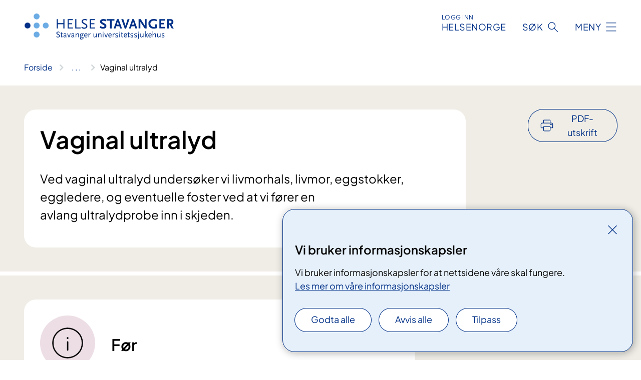

--- FILE ---
content_type: text/html; charset=utf-8
request_url: https://www.helse-stavanger.no/behandlinger/vaginal-ultralyd?language=1044
body_size: 13456
content:


<!DOCTYPE html>

<html lang="nb">

<head>
    <meta name="viewport" content="width=device-width, initial-scale=1" />
    <meta name="format-detection" content="telephone=no" />
    <link href="/static/css/mainstyles.D7Hp8eqn.css" rel="stylesheet"></link>
    <link href="/static/css/components.DD6By0E_.css" rel="stylesheet"></link>
    <link rel="stylesheet" href="/FNSP.styles.css?v=f81adc5c18d68f283c5b8f323da36fa19757957d31440b228f6c420bdaa7cc42" />


<title>Vaginal ultralyd - Helse Stavanger HF</title>
  <meta name="description" content="Ved vaginal ultralyd&#xA0;unders&#xF8;ker&#xA0;vi&#xA0;livmorhals, livmor, eggstokker, eggledere, og eventuelle foster&#xA0;ved at vi f&#xF8;rer&#xA0;en avlang&#xA0;ultralydprobe&#xA0;inn i skjeden." />


    <meta property="og:title" content="Vaginal ultralyd" />
    <meta property="twitter:title" content="Vaginal ultralyd" />
  <meta property="og:description" content="Ved vaginal ultralyd&#xA0;unders&#xF8;ker&#xA0;vi&#xA0;livmorhals, livmor, eggstokker, eggledere, og eventuelle foster&#xA0;ved at vi f&#xF8;rer&#xA0;en avlang&#xA0;ultralydprobe&#xA0;inn i skjeden." />
  <meta property="twitter:description" content="Ved vaginal ultralyd&#xA0;unders&#xF8;ker&#xA0;vi&#xA0;livmorhals, livmor, eggstokker, eggledere, og eventuelle foster&#xA0;ved at vi f&#xF8;rer&#xA0;en avlang&#xA0;ultralydprobe&#xA0;inn i skjeden." />
  <meta name="twitter:card" content="summary_large_image" />
  <meta property="og:image" content="https://www.helse-stavanger.no/4afaf1/contentassets/a0723fa3f7af404390f98316d5eba397/logosome.jpg?width=1200&height=628&quality=80" />
  <meta property="twitter:image" content="https://www.helse-stavanger.no/4afaf1/contentassets/a0723fa3f7af404390f98316d5eba397/logosome.jpg?width=1200&height=628&quality=80" />
  <meta property="og:image:secure_url" content="https://www.helse-stavanger.no/4afaf1/contentassets/a0723fa3f7af404390f98316d5eba397/logosome.jpg?width=1200&height=628&quality=80" />
  <meta property="og:image:alt" content="Logo, firmanavn" />
  <meta property="twitter:image:alt" content="Logo, firmanavn" />
                <link rel="icon" href="/494e26/globalassets/system/favicon-vest.svg">


<div id="matomo-tracking-props" data-baseUrl="https://app-fnsp-matomo-analytics-prod.azurewebsites.net/" data-siteId="17"></div>
    <script>
        FNSP = {};
        FNSP.API = "https://www.helse-stavanger.no";
        FNSP.IsPrint = false;
        FNSP.CurrentSite = {Name: "Helse Stavanger", Id: "a625673e-80f3-4e9e-b3e8-f2d463b75fc0", StartPage: "585290" }
        FNSP.SingleKey = "FOssxJD0F5jW1TW3VRuqxRkuLlAulQIpUCXRESLCOaCvrZEt";
        FNSP.FindEnabled = true;
        FNSP.StoredQuery = false;
    </script>
    <script>
!function(T,l,y){var S=T.location,k="script",D="instrumentationKey",C="ingestionendpoint",I="disableExceptionTracking",E="ai.device.",b="toLowerCase",w="crossOrigin",N="POST",e="appInsightsSDK",t=y.name||"appInsights";(y.name||T[e])&&(T[e]=t);var n=T[t]||function(d){var g=!1,f=!1,m={initialize:!0,queue:[],sv:"5",version:2,config:d};function v(e,t){var n={},a="Browser";return n[E+"id"]=a[b](),n[E+"type"]=a,n["ai.operation.name"]=S&&S.pathname||"_unknown_",n["ai.internal.sdkVersion"]="javascript:snippet_"+(m.sv||m.version),{time:function(){var e=new Date;function t(e){var t=""+e;return 1===t.length&&(t="0"+t),t}return e.getUTCFullYear()+"-"+t(1+e.getUTCMonth())+"-"+t(e.getUTCDate())+"T"+t(e.getUTCHours())+":"+t(e.getUTCMinutes())+":"+t(e.getUTCSeconds())+"."+((e.getUTCMilliseconds()/1e3).toFixed(3)+"").slice(2,5)+"Z"}(),iKey:e,name:"Microsoft.ApplicationInsights."+e.replace(/-/g,"")+"."+t,sampleRate:100,tags:n,data:{baseData:{ver:2}}}}var h=d.url||y.src;if(h){function a(e){var t,n,a,i,r,o,s,c,u,p,l;g=!0,m.queue=[],f||(f=!0,t=h,s=function(){var e={},t=d.connectionString;if(t)for(var n=t.split(";"),a=0;a<n.length;a++){var i=n[a].split("=");2===i.length&&(e[i[0][b]()]=i[1])}if(!e[C]){var r=e.endpointsuffix,o=r?e.location:null;e[C]="https://"+(o?o+".":"")+"dc."+(r||"services.visualstudio.com")}return e}(),c=s[D]||d[D]||"",u=s[C],p=u?u+"/v2/track":d.endpointUrl,(l=[]).push((n="SDK LOAD Failure: Failed to load Application Insights SDK script (See stack for details)",a=t,i=p,(o=(r=v(c,"Exception")).data).baseType="ExceptionData",o.baseData.exceptions=[{typeName:"SDKLoadFailed",message:n.replace(/\./g,"-"),hasFullStack:!1,stack:n+"\nSnippet failed to load ["+a+"] -- Telemetry is disabled\nHelp Link: https://go.microsoft.com/fwlink/?linkid=2128109\nHost: "+(S&&S.pathname||"_unknown_")+"\nEndpoint: "+i,parsedStack:[]}],r)),l.push(function(e,t,n,a){var i=v(c,"Message"),r=i.data;r.baseType="MessageData";var o=r.baseData;return o.message='AI (Internal): 99 message:"'+("SDK LOAD Failure: Failed to load Application Insights SDK script (See stack for details) ("+n+")").replace(/\"/g,"")+'"',o.properties={endpoint:a},i}(0,0,t,p)),function(e,t){if(JSON){var n=T.fetch;if(n&&!y.useXhr)n(t,{method:N,body:JSON.stringify(e),mode:"cors"});else if(XMLHttpRequest){var a=new XMLHttpRequest;a.open(N,t),a.setRequestHeader("Content-type","application/json"),a.send(JSON.stringify(e))}}}(l,p))}function i(e,t){f||setTimeout(function(){!t&&m.core||a()},500)}var e=function(){var n=l.createElement(k);n.src=h;var e=y[w];return!e&&""!==e||"undefined"==n[w]||(n[w]=e),n.onload=i,n.onerror=a,n.onreadystatechange=function(e,t){"loaded"!==n.readyState&&"complete"!==n.readyState||i(0,t)},n}();y.ld<0?l.getElementsByTagName("head")[0].appendChild(e):setTimeout(function(){l.getElementsByTagName(k)[0].parentNode.appendChild(e)},y.ld||0)}try{m.cookie=l.cookie}catch(p){}function t(e){for(;e.length;)!function(t){m[t]=function(){var e=arguments;g||m.queue.push(function(){m[t].apply(m,e)})}}(e.pop())}var n="track",r="TrackPage",o="TrackEvent";t([n+"Event",n+"PageView",n+"Exception",n+"Trace",n+"DependencyData",n+"Metric",n+"PageViewPerformance","start"+r,"stop"+r,"start"+o,"stop"+o,"addTelemetryInitializer","setAuthenticatedUserContext","clearAuthenticatedUserContext","flush"]),m.SeverityLevel={Verbose:0,Information:1,Warning:2,Error:3,Critical:4};var s=(d.extensionConfig||{}).ApplicationInsightsAnalytics||{};if(!0!==d[I]&&!0!==s[I]){var c="onerror";t(["_"+c]);var u=T[c];T[c]=function(e,t,n,a,i){var r=u&&u(e,t,n,a,i);return!0!==r&&m["_"+c]({message:e,url:t,lineNumber:n,columnNumber:a,error:i}),r},d.autoExceptionInstrumented=!0}return m}(y.cfg);function a(){y.onInit&&y.onInit(n)}(T[t]=n).queue&&0===n.queue.length?(n.queue.push(a),n.trackPageView({})):a()}(window,document,{src: "https://js.monitor.azure.com/scripts/b/ai.2.gbl.min.js", crossOrigin: "anonymous", cfg: {instrumentationKey: 'fe8cae6d-aa1c-4609-89b8-088240892f8a', disableCookiesUsage: true }});
</script>

    <script src="/fnspLocalization/deep-merge.js"></script><script src="/fnspLocalization/SharedResources?lang=nb"></script>
    <script src="/fnspLocalization/DocumentListResources?lang=nb"></script>
    <script src="/fnspLocalization/EventResources?lang=nb"></script>
    <script src="/fnspLocalization/DateResources?lang=nb"></script>
    <script src="/fnspLocalization/ClinicalTrialResources?lang=nb"></script>
</head>

<body class="ui-public">
    
    
<div reactComponentId='CookieConsentComponent-ba989f93-b862-40c0-9f3c-2309a0d96980' data-json='{"model":{"title":"Vi bruker informasjonskapsler","description":"Vi bruker informasjonskapsler for at nettsidene v\u00E5re skal fungere.","analyticsTitle":"Trafikkanalyse og statistikk","analyticsDescription":"Ved \u00E5 godta disse informasjonskapslene, samtykker du til anonym registrering av statistikk som brukes til \u00E5 forbedre nettstedets innhold og brukeropplevelse.","thirdPartyTitle":"Informasjons\u0026shy;kapsler fra tredjeparter","thirdPartyDescription":"Noen av nettsidene v\u00E5re kan vise innebygget innhold fra andre nettsteder, som for eksempel videoer. Disse eksterne innholdsleverand\u00F8rene bruker egne informasjonskapsler for \u00E5 kunne vise innholdet.","thirdPartyCookieNotAvailable":null,"requiredTitle":"N\u00F8dvendige informasjons\u0026shy;kapsler","requiredDescription":"Disse informasjonskapslene h\u00E5ndterer rent tekniske funksjoner p\u00E5 nettstedet og er n\u00F8dvendige for at nettsidene v\u00E5re skal fungere.","surveyTitle":"Sp\u00F8rre\u0026shy;unders\u00F8kelser","surveyDescription":"Ved \u00E5 godta disse informasjonskapslene, samtykker du til anonym lagring av hva du svarer p\u00E5 sp\u00F8rsm\u00E5let om deltakelse.","acceptAllText":"Godta alle","acceptSelectedText":"Godta valgte","acceptNecessaryText":"Godta kun n\u00F8dvendige","rejectAllText":"Avvis alle","readMoreAbout":"Les mer om","manageCookiesText":"Administrere informasjonskapsler","withdrawCookiesDescription":"Du kan endre samtykket n\u00E5r som helst ved \u00E5 velge \u0022Administrere informasjonskapsler\u0022 nederst p\u00E5 siden. ","customizeText":"Tilpass","saveText":"Lagre","closeText":"Lukk","cancelText":"Avbryt","cookiePageLink":{"href":"/om-nettstedet/informasjonskapsler/","text":"Les mer om v\u00E5re informasjonskapsler","target":"_blank","isExternal":false,"sameSite":true},"consentDisabled":false,"activeButDisabled":false,"initialPopupDisabled":false,"cookieConsentVariables":{"consent_enabled":true,"consent_active_but_disabled":false,"popup_disabled":false,"force_map_manage_cookies_button":true,"refresh_with_querystring":false,"use_local_cookie_if_not_equal":false}}}'></div>
<script type="module" src="/static/js/CookieConsentComponent.D31auazJ.js"></script>
    
    <a href="#main" class="skiplink">
        Hopp til innhold
    </a>
    



<header>
    <div reactComponentId='HeaderComponent-ff776941-6a91-4ec2-9613-50782e6f3c1c' data-json='{"headerDTO":{"menu":{"menuButtonText":"Meny","menuItems":[{"title":"Pasienter og p\u00E5r\u00F8rende","links":[{"href":"/behandlinger","text":"Unders\u00F8kelser og behandlinger","target":null,"isExternal":false,"sameSite":true},{"href":"/om-oss/praktisk-informasjon","text":"Praktisk informasjon","target":null,"isExternal":false,"sameSite":true},{"href":"/behandlinger/kurs-og-opplering-for-pasient-og-parorende","text":"Kurs og oppl\u00E6ring","target":null,"isExternal":false,"sameSite":true},{"href":"/behandlinger/rettigheter","text":"Rettigheter","target":null,"isExternal":false,"sameSite":true},{"href":"/pasienter-og-parorende/","text":"Alt for pasienter og p\u00E5r\u00F8rende","target":null,"isExternal":false,"sameSite":true}],"showCookieButtonAt":-1},{"title":"Forskning, fag og utdanning","links":[{"href":"/fag-og-forskning/forskning-i-helse-stavanger","text":"Forskning","target":null,"isExternal":false,"sameSite":true},{"href":"/fag-og-forskning/laboratoriene","text":"Laboratorietjenester","target":null,"isExternal":false,"sameSite":true},{"href":"/fag-og-forskning/kompetansetjenester","text":"Kompetansetjenester","target":null,"isExternal":false,"sameSite":true},{"href":"/fag-og-forskning/samhandling","text":"Samhandling og samarbeid","target":null,"isExternal":false,"sameSite":true},{"href":"/fag-og-forskning/utdanning-og-kompetanseutvikling","text":"Utdanning og kompetanseutvikling","target":null,"isExternal":false,"sameSite":true},{"href":"/fag-og-forskning","text":"Alt om forskning, fag og utdanning","target":null,"isExternal":false,"sameSite":true}],"showCookieButtonAt":-1},{"title":"Jobb hos oss","links":[{"href":"https://candidate.webcruiter.com/nb-no/Home/companyadverts?\u0026link_source_ID=0\u0026companylock=5151#search","text":"Se ledige stillinger","target":null,"isExternal":true,"sameSite":true},{"href":"/avdelinger/avdeling-for-personal-og-organisasjonsutvikling/bemanningssenteret/","text":"Vil du jobbe som vikar?","target":null,"isExternal":false,"sameSite":true},{"href":"/om-oss/jobb-pa-sus/nyansatt-pa-sus/","text":"Nyansatt p\u00E5 SUS","target":null,"isExternal":false,"sameSite":true},{"href":"/om-oss/jobb-pa-sus/","text":"Alt om jobb p\u00E5 SUS","target":null,"isExternal":false,"sameSite":true}],"showCookieButtonAt":-1},{"title":"Om oss","links":[{"href":"/avdelinger/","text":"Avdelinger","target":null,"isExternal":false,"sameSite":true},{"href":"/om-oss/mediekontakt/","text":"Mediekontakt","target":null,"isExternal":false,"sameSite":true},{"href":"/om-oss/nyheter/","text":"Nyheter","target":null,"isExternal":false,"sameSite":true},{"href":"/om-oss/nye-sus/","text":"Nytt sykehus","target":null,"isExternal":false,"sameSite":true},{"href":"/arrangementer/","text":"Arrangementer","target":null,"isExternal":false,"sameSite":true},{"href":"/om-oss/","text":"Alt om oss","target":null,"isExternal":false,"sameSite":true}],"showCookieButtonAt":-1}],"headerItemsBottom":[{"href":"/om-oss/for-ansatte/","text":"For medarbeidere","target":null,"isExternal":false,"sameSite":true},{"href":"/en/english/","text":"English","target":null,"isExternal":false,"sameSite":true}],"mainMenuAria":"Hovedmeny"},"search":{"searchButtonText":"S\u00F8k","searchHeadingText":"S\u00F8k","searchPlaceholderText":"S\u00F8k i alt innhold","searchPage":"/sok/","useAutocomplete":true,"autocompleteLanguage":"no","subSiteStartpageGuid":null},"showHeaderSearch":true,"logo":{"startPageUrl":"/","logoUrl":"/495dd7/globalassets/system/logo-helse-stavanger.svg","alternativeText":"G\u00E5 til forsiden helse-stavanger.no"},"logoNegative":{"startPageUrl":"/","logoUrl":"/49602d/globalassets/system/logo-helse-stavanger-neg.svg","alternativeText":"G\u00E5 til forsiden helse-stavanger.no"},"login":{"title":"HELSENORGE","stikkTittel":"Logg inn","link":{"href":"https://tjenester.helsenorge.no/auth/signin","text":"Logg inn Helsenorge","target":null}},"skipLinkText":"Hopp til innhold","menuModalTitle":"Hovedmeny","searchModalTitle":"Hoveds\u00F8k","openMenuText":"\u00C5pne meny","closeMenuText":"Lukk","openSearchText":"\u00C5pne s\u00F8k","closeSearchText":"Lukk s\u00F8k","standardColumns":" col-12 col-md-10 col-lg-8 col-xl-7 offset-md-1 offset-lg-2","headerMenuAria":"Toppmeny","disableDefaultHeader":false}}'></div>
<script type="module" src="/static/js/HeaderComponent.GYjjgvWK.js"></script>

</header>    
    <main class="main" id="main">
        <div class="medical-page medical-page--condition">
            <div class="">
                <div class="container nav-container">
                        <div class="breadcrumbs-language-nav has-breadcrumb">


<div reactComponentId='BreadcrumbComponent-9cf66934-da0f-4a9c-a95c-9370068baad2' data-json='{"model":[{"text":"Forside","href":"/","showLink":true},{"text":"Behandlinger","href":"/behandlinger/","showLink":true},{"text":"Vaginal ultralyd","href":"/behandlinger/vaginal-ultralyd/","showLink":false}]}'></div>
<script type="module" src="/static/js/BreadcrumbComponent.D-xh09s5.js"></script>
                        </div>
                    
                </div>
            </div>
            
            

<div aria-labelledby="sidetittel">
        <div class="medical-page__content-container bg-beige">
            <div class="container">
                <div class="row">
                    <div class="col-12 col-lg-9">
                        <div class="medical-page__content">
                            
<h1 id="sidetittel">Vaginal ultralyd</h1>
                            <p class="ingress">Ved vaginal ultralyd&#xA0;unders&#xF8;ker&#xA0;vi&#xA0;livmorhals, livmor, eggstokker, eggledere, og eventuelle foster&#xA0;ved at vi f&#xF8;rer&#xA0;en avlang&#xA0;ultralydprobe&#xA0;inn i skjeden.</p>

                        </div>
                    </div>
                        <div class="d-none d-lg-block col-lg-2 offset-lg-1">
                            
<div reactComponentId='PrintComponent-2f5a0c5e-170f-4013-8931-8702ff758acb' data-json='{"filename":"vaginal-ultralyd","contentId":590576,"language":"nb","buttonAtTop":true,"showPropertiesSelection":false,"properties":[{"name":"CustomFrontpage","label":"Eget forsideark med tittel og ingress","show":true},{"name":"PreparationMedicalPage","label":"F\u00F8r / utredning","show":true},{"name":"HowPerformedMedicalPages-under","label":"Under / behandling","show":true},{"name":"FollowUpMedicalPage","label":"Etter / oppf\u00F8lging","show":true},{"name":"TreatmentLocation-gynekologisk-poliklinikk-valand","label":"Gynekologisk poliklinikk V\u00E5land","show":true}]}'></div>
<script type="module" src="/static/js/PrintComponent.kEgYpnwc.js"></script>

                        </div>
                </div>
            </div>
        </div>
    <div class="medical-page__content-container bg-beige">
        <div class="container">
            <div class="row medical-content-row">
                <div class="col-12 col-lg-7 col-xl-8">
                        <div class="medical-page__content medical-page__content--step">
                            
<section class="medical-content moveable">
    <div class="d-print-flex d-none d-md-flex flex-column">
        <div class="medical-content__header">
            <div class="medical-content__icon info" aria-hidden="true">
                <div class="material-icon material-icon--large info bg-purple"></div>
            </div>
            <h2 class="medical-content__title">F&#xF8;r</h2>
        </div>
        <div class="medical-content__text" data-content="desktop"></div>
    </div>
    <div class="d-print-none d-flex d-md-none">
        <div class="expandable medical-content__expandable" data-id="for" data-location-hash="true">
            <h2 class="medical-content__expander-heading">
                <button aria-expanded="false"
                        type="button"
                        class="medical-content__expander-button expandable__button btn-showmore btn-showmore--noarrow"
                        data-close="Lukk"
                        data-show="Vis mer"
                        data-bs-toggle="collapse">
            <div class="medical-content__icon info" aria-hidden="true">
                <div class="material-icon material-icon--large info bg-purple"></div>
            </div>
                        <div class="medical-content__expander-text">
                            <div class="medical-content__expander-title">
                                F&#xF8;r
                            </div>
                            <div class="inner-text">
                                Vis mer
                            </div>
                        </div>
                </button>
            </h2>
            <div class="expandable__content collapse" data-content="mobile">
        <div class="content">
                <div class="medical-content__description">


<p>Undersøkelsen krever ingen forberedelser og kan utføres selv om du har menstruasjon.</p></div>
        </div>
            </div>
        </div>
    </div>
</section>


                        </div>
                                <div class="medical-page__content medical-page__content--step">
                                    
<section class="medical-content moveable">
    <div class="d-print-flex d-none d-md-flex flex-column">
        <div class="medical-content__header">
            <div class="medical-content__icon handshake" aria-hidden="true">
                <div class="material-icon material-icon--large handshake bg-forest"></div>
            </div>
            <h2 class="medical-content__title">Under</h2>
        </div>
        <div class="medical-content__text" data-content="desktop"></div>
    </div>
    <div class="d-print-none d-flex d-md-none">
        <div class="expandable medical-content__expandable" data-id="under" data-location-hash="true">
            <h2 class="medical-content__expander-heading">
                <button aria-expanded="false"
                        type="button"
                        class="medical-content__expander-button expandable__button btn-showmore btn-showmore--noarrow"
                        data-close="Lukk"
                        data-show="Vis mer"
                        data-bs-toggle="collapse">
            <div class="medical-content__icon handshake" aria-hidden="true">
                <div class="material-icon material-icon--large handshake bg-forest"></div>
            </div>
                        <div class="medical-content__expander-text">
                            <div class="medical-content__expander-title">
                                Under
                            </div>
                            <div class="inner-text">
                                Vis mer
                            </div>
                        </div>
                </button>
            </h2>
            <div class="expandable__content collapse" data-content="mobile">
        <div class="content">
                <div class="medical-content__description">


<p>Du sitter i en vanlig gynekologisk stol. Ultralydproben blir kledd med kondom og føres inn i skjeden. Legen kan da undersøke livmor, livmorhals, livmorslimhinnen, eggstokkene, egglederne og eventuelle foster før svangerskapsuke 12.<br /><br /></p></div>
        </div>
            </div>
        </div>
    </div>
</section>


                                </div>

                            <div class="medical-page__content medical-page__content--step">
                                
<section class="medical-content moveable">
    <div class="d-print-flex d-none d-md-flex flex-column">
        <div class="medical-content__header">
            <div class="medical-content__icon checklist" aria-hidden="true">
                <div class="material-icon material-icon--large checklist bg-terracotta"></div>
            </div>
            <h2 class="medical-content__title">Etter</h2>
        </div>
        <div class="medical-content__text" data-content="desktop"></div>
    </div>
    <div class="d-print-none d-flex d-md-none">
        <div class="expandable medical-content__expandable" data-id="etter" data-location-hash="true">
            <h2 class="medical-content__expander-heading">
                <button aria-expanded="false"
                        type="button"
                        class="medical-content__expander-button expandable__button btn-showmore btn-showmore--noarrow"
                        data-close="Lukk"
                        data-show="Vis mer"
                        data-bs-toggle="collapse">
            <div class="medical-content__icon checklist" aria-hidden="true">
                <div class="material-icon material-icon--large checklist bg-terracotta"></div>
            </div>
                        <div class="medical-content__expander-text">
                            <div class="medical-content__expander-title">
                                Etter
                            </div>
                            <div class="inner-text">
                                Vis mer
                            </div>
                        </div>
                </button>
            </h2>
            <div class="expandable__content collapse" data-content="mobile">
        <div class="content">
                <div class="medical-content__description">


<p>Etter undersøkelsen blir du informert&#160;om resultatet, og vi diskuterer videre utredning eller behandling.</p></div>
        </div>
            </div>
        </div>
    </div>
</section>


                            </div>
                </div>

            </div>
        </div>
    </div>
                <div class="medical-page__content-container bg-cloud">
                    <div class="container">
                        <h2 class="medical-page__contact-title">Kontakt</h2>
                        


<div class="treatmentlocation treatmentlocation--single" data-id="gynekologisk-poliklinikk-valand">
        <h2 class="treatmentlocation__title">
        <div class="treatmentlocation__title-container">
            <div class="treatmentlocation__title-wrapper">
                    <span class="treatmentlocation__subtitle">&#xD8;stbygget</span>
                <span class="treatmentlocation__title-main">Gynekologisk poliklinikk V&#xE5;land</span>
            </div>

        </div>
        </h2>
    
        <div class="treatmentlocation__content">
                <a class="treatmentlocation__departmentlink anchorlink" href="/avdelinger/kvinne-og-barneklinikken/kvinneklinikken/gynekologisk-poliklinikk/">Kontakt Gynekologisk poliklinikk V&#xE5;land</a>
            <div class="treatmentlocation__contact">
            </div>

            <div class="treatmentlocation__find-it department-page__find-it-info--card-container">
                    <div class="department-page__find-it-info--card treatmentlocation__contact-card col-12 col-lg-6 col-xl-4">
                        <div class="department-page__find-it-info--get-there">
                                <h3>Oppm&#xF8;tested</h3>



<p>Østbygget, 4.etasje. Bruk hovedinngangen.</p>                        </div>
                    </div>
                        <div class="department-page__find-it-info--adress-itemmulti">
                            

<div class="address-block">
        <h3 class="address-block__label">Bes&#xF8;kstider</h3>
    <p></p>
    <p></p>
    <p></p>
    <p>
</p>

    <p class="address-block__description"></p>

            <div class="opening-hours-block__today">
                

<ul class="opening-hours">
        <li class="opening-hours--pair">
            <span class="opening-hours--day">I dag</span>
                <span class="opening-hours--time">08:00 - 15:00</span>
        </li>
</ul>

            </div>
        <div class="opening-hours-block__expander expandable" data-id="openinghours-dates-593158">
            <div class="opening-hours-block__expander-content expandable__content collapse" >
                

<ul class="opening-hours">
        <li class="opening-hours--pair">
            <span class="opening-hours--day">Mandag - Fredag</span>
                <span class="opening-hours--time">08:00 - 15:00</span>
        </li>
        <li class="opening-hours--pair">
            <span class="opening-hours--day">L&#xF8;rdag - S&#xF8;ndag</span>
                <span class="opening-hours--time">STENGT</span>
        </li>
</ul>

            </div>
            <button aria-expanded="false"
                    type="button"
                    class="expandable__button opening-hours-block__expander-button btn-showmore"
                    data-close="Vis f&#xE6;rre dager"
                    data-show="Vis flere dager"
                    data-bs-toggle="collapse">
                <span class="opening-hours-block__expander--show-more">Vis flere dager</span>
                <span class="opening-hours-block__expander--show-less">Vis f&#xE6;rre dager</span>
            </button>
        </div>
</div>

                        </div>
                        <div class="department-page__find-it-info--card treatmentlocation__contact-card col-12 col-lg-6 col-xl-4">
                            



<div class="location-page-partial">
    


<picture><source srcset="/4aa692/siteassets/steder/valand/ostbygget-1-of-1.jpg?format=webp&width=512&height=293&quality=80 512w" sizes="512px" type="image/webp"/><source srcset="/4aa692/siteassets/steder/valand/ostbygget-1-of-1.jpg?width=512&height=293&quality=80 512w" sizes="512px" /><img alt="Betongbygg. Foto." src="/4aa692/siteassets/steder/valand/ostbygget-1-of-1.jpg?format=webp&width=512&height=293&quality=80" loading="lazy" decoding="async" /></picture>
    <div class="location-page-partial__info">
        <div class="location-page-partial__content">
            <h3 class="location-page-partial__title">&#xD8;stbygget</h3>
        </div>
            <div class="location-page-partial__link-wrapper">
                <a class="location-page-partial__link" href="/steder/valand/ostbygget/">Finn frem</a>
            </div>
    </div>
</div>
                        </div>
            </div>
                <div class="treatmentlocation__transport" data-id-prefix="gynekologisk-poliklinikk-valand-">
                    <h3>Transport</h3>

<div class="expander" data-id="adresse">
        <h4 class="expander__title">
        <button aria-expanded="false"
                data-bs-toggle="collapse"
                class="expander__button">
            Adresse 
        </button>
        </h4>
    <div class="expander__content-wrapper collapse">
        <div class="expander__content">
            


<p>Armauer Hansens vei 20, 4011 Stavanger.</p>
<p>Du kan bruke inngang 6 og 8 for å komme rett inn i Østbygget. </p>
<p><a href="https://www.google.com/maps/place/%C3%98re,+nese+og+hals+poliklinikk/@58.9534658,5.7299755,17z/data=!4m15!1m8!3m7!1s0x463a35152e944c4d:0x29cae8e22bf6317f!2sArmauer+Hansens+vei+20,+4011+Stavanger!3b1!8m2!3d58.952088!4d5.7309411!16s%2Fg%2F11c4_0j6ht!3m5!1s0x463a3549ed8d828f:0x7d4783925837c49e!8m2!3d58.9535269!4d5.7328108!16s%2Fg%2F11tsd8k8zz?entry=ttu&amp;g_ep=EgoyMDI1MDgyNS4wIKXMDSoASAFQAw%3D%3D">Åpne i Google Maps</a></p>
            
        </div>
    </div>
</div>


<div class="expander" data-id="parkering-pa-sus-valand">
        <h4 class="expander__title">
        <button aria-expanded="false"
                data-bs-toggle="collapse"
                class="expander__button">
            Parkering p&#xE5; SUS V&#xE5;land
        </button>
        </h4>
    <div class="expander__content-wrapper collapse">
        <div class="expander__content">
            



        <div class="expander" data-id="parkeringshus">
            <h3 class="expander__title">
                <button 
                    aria-expanded="false"
                    data-bs-toggle="collapse"
                    class="expander__button">
                        Parkeringshus
                </button>
            </h3>
            <div class="expander__content-wrapper collapse">
                <div class="expander__content">
                    


<p>Parkeringshuset på Våland har 313 parkeringsplasser. Disse er forbeholdt besøkende til Stavanger universitetssjukehus (SUS) og til St. Svithun hotell.</p>
<p>Fra parkeringshuset kan du ta heisen rett opp i sykehusets hovedinngang. </p>
<p>For å komme til parkeringshuset, følger du skiltene fra Fylkeslege Ebbells gate. Parkeringshuset er godt belyst og videoovervåket.</p>
<p>Høyden for bil i parkeringshuset er 2.1 meter.</p>
<p>Bilens skilt blir automatisk lest av på kamera ved inn- og utkjøring. Du trenger ikke å trekke parkeringsbillett. </p>
<p>For parkering på uteområder, husk å beregne nok parkeringstid. Det kan være noe ventetid ved sykehuset.</p>
                </div>
            </div>
        </div>



        <div class="expander" data-id="betale-for-parkering">
            <h3 class="expander__title">
                <button 
                    aria-expanded="false"
                    data-bs-toggle="collapse"
                    class="expander__button">
                        Betale for parkering
                </button>
            </h3>
            <div class="expander__content-wrapper collapse">
                <div class="expander__content">
                    


<p>Du har fire alternativer for å betale for parkeringen:</p>
<ol>
<li>Last ned Aimo-appen eller EasyPark-appen* og registrer deg. Parkeringen din belastes automatisk ved utkjøringen.</li>
<li>Betal ved avreise. Tast inn bilens registreringsnummer på automat.</li>
<li>Betal innen 48 timer.</li>
<li>Faktura i posten. OBS! Du får et fakturagebyr i tillegg.</li>
</ol>
<p>Du trenger ikke legge parkeringsbillett i ruta.</p>
<p>EasyPark-koden er 4747 ved akuttmottaket og 9860 på øvrige automater.</p>
<p>Ønsker du kvittering, eller forlater du parkeringsanlegget før valgt antatt makstid, bruker du samme kort i automaten på nytt. Du vil da få en kvittering på betalt beløp.</p>
<p>*Ved bruk av Easypark til parkering og lading av el-bil kommer en serviceavgift på 15 % i tillegg (minimum kr 4,90,- pr parkeringstransaksjon). </p>
                </div>
            </div>
        </div>



        <div class="expander" data-id="mc-plasser">
            <h3 class="expander__title">
                <button 
                    aria-expanded="false"
                    data-bs-toggle="collapse"
                    class="expander__button">
                        MC-plasser
                </button>
            </h3>
            <div class="expander__content-wrapper collapse">
                <div class="expander__content">
                    


<p>Besøkende kan bruke parkeringshuset for medarbeidere på Våland til MC-parkering. Dette parkeringshuset har merkede plasser for MC. Det er også oppmerkede MC-plasser ved BUPA (<a href="/om-oss/kart/">inngang L på kartet</a>). </p>
<p>MC-parkering på plasser som er merket parkering for MC er vederlagsfritt. Ved parkering på ordinær parkeringsplass, er parkeringsavgiften som for bil. </p>
                </div>
            </div>
        </div>



        <div class="expander" data-id="korttidsparkering">
            <h3 class="expander__title">
                <button 
                    aria-expanded="false"
                    data-bs-toggle="collapse"
                    class="expander__button">
                        Korttidsparkering
                </button>
            </h3>
            <div class="expander__content-wrapper collapse">
                <div class="expander__content">
                    


<p>Det er mulighet for korttidsparkering ved hovedinngangen på Våland (maks 15 minutter). ​</p>
                </div>
            </div>
        </div>



        <div class="expander" data-id="hc-parkering">
            <h3 class="expander__title">
                <button 
                    aria-expanded="false"
                    data-bs-toggle="collapse"
                    class="expander__button">
                        HC-parkering
                </button>
            </h3>
            <div class="expander__content-wrapper collapse">
                <div class="expander__content">
                    


<p>Det finnes HC-plasser ved alle besøksinngangene på Våland. </p>
<p>Utenfor hovedinngangen (inngang 1) er det fire parkeringsplasser som er forbeholdt bevegelseshemmede. Disse har en tidsbegrensning på fire timer. </p>
<p>Det finnes også parkeringsplasser reservert for bevegelseshemmede i parkeringshuset for besøkende. Disse plassene er avgiftsbelagt som annen parkering på sykehusområdet.</p>
<p><a href="/49b9ab/siteassets/documents/kart-sus_feb-2020.pdf">Her er kart som viser alle parkeringsplassene reservert for bevegelseshemmede</a></p>
                </div>
            </div>
        </div>



        <div class="expander" data-id="ladestasjon-for-el-bil">
            <h3 class="expander__title">
                <button 
                    aria-expanded="false"
                    data-bs-toggle="collapse"
                    class="expander__button">
                        Ladestasjon for el-bil
                </button>
            </h3>
            <div class="expander__content-wrapper collapse">
                <div class="expander__content">
                    


<p>Besøkende til Våland med el-bil parkerer i parkeringshuset for besøkende, og betaler​ som ordinær parkering. I parkeringshuset er ​det ladestasjoner for el-bil. Det er fire ladekontakter, alle er plassert i U2. Det koster 10 kroner per time for lading.</p>
                </div>
            </div>
        </div>



        <div class="expander" data-id="langtidsparkering">
            <h3 class="expander__title">
                <button 
                    aria-expanded="false"
                    data-bs-toggle="collapse"
                    class="expander__button">
                        Langtidsparkering
                </button>
            </h3>
            <div class="expander__content-wrapper collapse">
                <div class="expander__content">
                    


<p>Hvis du skal oppholde deg på sykehuset i over tre dager, kan du som pasient eller pårørende kjøpe parkeringstillatelse til redusert pris.</p>
<p>Du må betale full parkeringsavgift de tre første døgnene. Deretter vil du kunne kjøpe en digital parkeringstillatelse til redusert pris.</p>
<p>Parkeringstillatelse (ukesparkering) i parkeringshuset koster 350 kroner per uke. NB! Gjelder kun i parkeringshuset (ikke utendørsparkering). </p>
<h4>Slik får du kjøpt parkeringstillatelsen</h4>
<p>Ta kontakt med avdelingen din for å få rekvisisjon for parkeringstillatelse. Avdelingen vurderer om du har behov for langtidsparkering.</p>
<p>Ta med rekvisisjonen til pasientinformasjonen i foajeen ved hovedinngangen. Der blir bilens registreringsnummer registrert i Aimo park sitt parkeringssystem. Du har da digital parkeringstillatelse. Denne vil avsluttes automatisk etter én uke.</p>
<p>Pasientinformasjonen er åpen mandag–fred​ag klokken 07.30–21.00, lørdager klokken 10.00–19.00 og søndager klokken 11.00–19.00.</p>
<p>Digital parkeringstillatelse må betales med bankkort.</p>
<p>Ved behov for parkering lengre enn én uke, ber du avdelingen fylle ut en ny rekvisisjon. ​</p>
                </div>
            </div>
        </div>



        <div class="expander" data-id="sporsmal-om-parkering">
            <h3 class="expander__title">
                <button 
                    aria-expanded="false"
                    data-bs-toggle="collapse"
                    class="expander__button">
                        Sp&#xF8;rsm&#xE5;l om parkering?
                </button>
            </h3>
            <div class="expander__content-wrapper collapse">
                <div class="expander__content">
                    


<p>Har du spørsmål eller ønsker å klager på parkeringen ved SUS, <a href="https://www.aimopark.no/kontakt-oss/">ta kontakt med Aimo Park</a>. Det er de som dirigerer parkeringen på SUS Våland. </p>
                </div>
            </div>
        </div>


<p> </p>
            
        </div>
    </div>
</div>


<div class="expander" data-id="buss-og-tog-til-sus-valand">
        <h4 class="expander__title">
        <button aria-expanded="false"
                data-bs-toggle="collapse"
                class="expander__button">
            Buss og tog til SUS V&#xE5;land
        </button>
        </h4>
    <div class="expander__content-wrapper collapse">
        <div class="expander__content">
            


<h4>Buss​</h4>
<p>Det er flere busstopp langs sykehusets område. De nærmeste er "SUS Våland" (nærmest hovedinngang), "Stavanger legevakt" og "Fredrik Nannestads vei".</p>
<p>Flybussen stopper også på "SUS Våland". </p>
<p><a href="https://www.kolumbus.no/">Finn mer informasjon om bussruter på kolumbus.no.</a></p>
<h4>Tog</h4>
<p>Nærmeste togstasjon er Paradis stasjon. Denne ligger ca. én kilometer fra hovedbygget. Se <a href="http://www.kolumbus.no/">Kolumbus.no</a> for rutetider.</p>
            
        </div>
    </div>
</div>

                </div>
        </div>
</div>

                    </div>
                </div>

            <div class="medical-page__content-container medical-page__content-container--page-list">
                <div reactComponentId='BaseRelevantMedicalPageComponent-a7391703-ac46-46a9-b9a5-8bb72ce31793' data-json='{"model":{"siteId":"a625673e-80f3-4e9e-b3e8-f2d463b75fc0","locales":null,"searchRoots":[{"relevanceLevel":0,"searchRoots":["a625673e-80f3-4e9e-b3e8-f2d463b75fc0"]},{"relevanceLevel":1,"searchRoots":["9da3c1e9-b9a3-4bee-a91c-1f9a9518a88e","3bdae674-37a6-4968-a986-4041826fda48","013f5854-4907-4326-9bd2-f273afe6c725","6366e095-382e-45b3-a678-aeee4c8c8f3c","f797ff3e-a103-4b47-bcc0-0beb24d706b9","ea73c5a3-166c-4c0d-8b25-3f2f8fcf19f3","28fd0663-3b70-4912-9667-26ee5583cff7","17c2d010-2492-4551-b131-71e193803c6e","e3ad39ca-2609-4ec3-8245-9180c7302d22","3e95a196-a8ce-4e66-b9f0-64be29391a81","a703411b-2d8e-407d-9d67-de8ef962253c","e314f053-2c22-4192-baa8-e48e676bddf9","eae6735c-7cb2-4e01-a13e-d504d72daade","a625673e-80f3-4e9e-b3e8-f2d463b75fc0","f5610832-f733-4879-95d7-2dc68bc67bcf"]},{"relevanceLevel":2,"searchRoots":["42f2c329-f8cb-49e2-8838-a7c35ddd95cf","48e1c80a-865a-4f57-90e3-8d9ac72dc4ef","9da3c1e9-b9a3-4bee-a91c-1f9a9518a88e","b660402f-f638-49a5-a7ea-bf5d8b7aa2af","5d95b69c-dc92-4141-b768-17ab2c369b8b","21238673-5aca-4a93-9993-dd4045115fd6","abfab90a-cfbb-4854-b1a1-aeaaf1462ca1","aa47d614-585c-47bc-a356-444a59ad9617","c0286bc0-9e82-41ce-b1c5-7dbcf7b37fe9","3bdae674-37a6-4968-a986-4041826fda48","81a26e71-23ce-4fa6-a38a-97e683d8a125","013f5854-4907-4326-9bd2-f273afe6c725","213c6214-202b-4aac-b766-e117a37c91fb","1696df90-42e6-4c94-b9f9-d2da21ab42cd","58a9d67a-d10f-4a40-8017-f0ba6af16299","4acdba00-b67b-461a-b8ee-5fe821531ea4","fe478606-2c88-4cb8-b222-bad799af73d0","f93e01ea-8c16-483d-a1ac-a09d5c0256c6","5c5ddbf7-8e98-4e14-9b24-035cdc0b9d11","6366e095-382e-45b3-a678-aeee4c8c8f3c","2861ed0a-0224-4d6c-a72c-804d7b5126be","c9b2b248-79f8-4262-a09d-6332f89b3a06","824204c2-1ede-4e8e-8110-a829e0299352","7b937d28-b72f-42e0-9503-49b9d7852b55","4201619a-6a0f-4248-885a-d3df9005c75d","51ae4977-bafc-43dd-a892-54c2cbe94882","57b2c4f1-acbc-4b84-8c21-a9d5d37c9728","f797ff3e-a103-4b47-bcc0-0beb24d706b9","ea73c5a3-166c-4c0d-8b25-3f2f8fcf19f3","28fd0663-3b70-4912-9667-26ee5583cff7","17c2d010-2492-4551-b131-71e193803c6e","ce09d7e6-659b-4c7d-88af-6d5b7ff91f52","e3ad39ca-2609-4ec3-8245-9180c7302d22","c6bffaec-1b6a-4848-9be9-46058f1c7841","748d4315-8380-4fd2-a3af-47d072bcb166","a82a0dbe-d33d-471f-b472-541bafb10e0b","1fecf9ab-59c2-4987-8bf1-8ddf449cc2bd","b213aa12-e1cf-4c22-a00f-f3c5efe4dd2a","45d45d4d-bcfb-4795-8722-a4f45f8519f8","ba8c582a-902b-497a-a27c-47ca220ccad1","b6f035c6-2335-4615-9ca6-bc65fd1e9aeb","3e95a196-a8ce-4e66-b9f0-64be29391a81","ef35ca84-58d8-4661-86fc-40626de007e3","fa38fdf9-6f50-4f0a-99ee-a20bd6fd2fba","4996f7d2-20ad-4ab9-aafa-48baca8fdb45","53f94164-6821-4fdd-a2d1-e5578c050654","a703411b-2d8e-407d-9d67-de8ef962253c","34ec85d3-2905-4d77-8a78-ce61b89fd2b5","960f225e-c8c6-468c-844d-757e01ba637c","e314f053-2c22-4192-baa8-e48e676bddf9","eae6735c-7cb2-4e01-a13e-d504d72daade","a625673e-80f3-4e9e-b3e8-f2d463b75fc0","f5610832-f733-4879-95d7-2dc68bc67bcf","647d3e14-fc57-4f88-9b89-f23ea8a374ed","1e928150-7ddd-4517-ae48-b7226c94fe14","e055be55-cbad-4d97-9c08-208780585679","e57f0b19-c636-4e9e-88a0-6f1d2e089673","2a655b8d-7f92-4471-8aac-c22ef0e17ad3","cf26f9ad-9da2-4d08-b23b-3f1d8d71a2d6","f326ec04-c59e-4c4c-985d-a9312353a39f","5d4a71c2-e474-424c-a48e-d0139b1a9904","3b93de2c-62fd-4c08-a3ca-cf79587ceadc","8188cff8-d0ea-40a4-8e0f-a5899f69dfe5","7be63cd4-2164-4ad9-b59f-c78cbe1d4dde","74edb829-13e6-4117-b413-5cc25e94e946","cbe5885f-31bf-45fe-bb1d-1e720f263d31","6ed48089-a3ab-43fd-a387-cc7be71cf96d","d54fad89-a1dd-4e5b-8e40-7c7baa6c5470","50a56bea-aec7-47fe-abed-5328f36fe845"]}],"relevanceLevel":2,"medicalCategories":[160029],"contentTypeName":"NewsPage","language":"nb","basePageListViewModel":{"title":"Nyheter","linkItems":null,"viewType":0,"sortOrder":0,"showImages":true,"expanderText":"Vis flere","closeText":"Vis f\u00E6rre","canceledText":null,"fullText":null,"seeMoreLink":null,"bid":0,"dataId":null,"hasEventPages":false,"rootPages":null,"allowedTypes":null,"includePages":null,"excludePages":null,"languages":["nb"],"categoryIds":null,"onlyShowIncludedPages":false,"currentSiteId":null,"largeLinks":false,"isRssBlock":false,"isLinkListBLock":false},"baseEventListGraphViewModel":null}}'></div>
<script type="module" src="/static/js/BaseRelevantMedicalPageComponent.C0wMHuND.js"></script>

            </div>
            <div class="medical-page__content-container medical-page__content-container--page-list">
                <div reactComponentId='BaseRelevantMedicalPageComponent-19300405-1309-44f8-abb5-3c339fd2bc80' data-json='{"model":{"siteId":"a625673e-80f3-4e9e-b3e8-f2d463b75fc0","locales":["no","nb","nn"],"searchRoots":[{"relevanceLevel":0,"searchRoots":["a625673e-80f3-4e9e-b3e8-f2d463b75fc0"]},{"relevanceLevel":1,"searchRoots":["9da3c1e9-b9a3-4bee-a91c-1f9a9518a88e","3bdae674-37a6-4968-a986-4041826fda48","013f5854-4907-4326-9bd2-f273afe6c725","6366e095-382e-45b3-a678-aeee4c8c8f3c","f797ff3e-a103-4b47-bcc0-0beb24d706b9","ea73c5a3-166c-4c0d-8b25-3f2f8fcf19f3","28fd0663-3b70-4912-9667-26ee5583cff7","17c2d010-2492-4551-b131-71e193803c6e","e3ad39ca-2609-4ec3-8245-9180c7302d22","3e95a196-a8ce-4e66-b9f0-64be29391a81","a703411b-2d8e-407d-9d67-de8ef962253c","e314f053-2c22-4192-baa8-e48e676bddf9","eae6735c-7cb2-4e01-a13e-d504d72daade","a625673e-80f3-4e9e-b3e8-f2d463b75fc0","f5610832-f733-4879-95d7-2dc68bc67bcf"]},{"relevanceLevel":2,"searchRoots":["42f2c329-f8cb-49e2-8838-a7c35ddd95cf","48e1c80a-865a-4f57-90e3-8d9ac72dc4ef","9da3c1e9-b9a3-4bee-a91c-1f9a9518a88e","b660402f-f638-49a5-a7ea-bf5d8b7aa2af","5d95b69c-dc92-4141-b768-17ab2c369b8b","21238673-5aca-4a93-9993-dd4045115fd6","abfab90a-cfbb-4854-b1a1-aeaaf1462ca1","aa47d614-585c-47bc-a356-444a59ad9617","c0286bc0-9e82-41ce-b1c5-7dbcf7b37fe9","3bdae674-37a6-4968-a986-4041826fda48","81a26e71-23ce-4fa6-a38a-97e683d8a125","013f5854-4907-4326-9bd2-f273afe6c725","213c6214-202b-4aac-b766-e117a37c91fb","1696df90-42e6-4c94-b9f9-d2da21ab42cd","58a9d67a-d10f-4a40-8017-f0ba6af16299","4acdba00-b67b-461a-b8ee-5fe821531ea4","fe478606-2c88-4cb8-b222-bad799af73d0","f93e01ea-8c16-483d-a1ac-a09d5c0256c6","5c5ddbf7-8e98-4e14-9b24-035cdc0b9d11","6366e095-382e-45b3-a678-aeee4c8c8f3c","2861ed0a-0224-4d6c-a72c-804d7b5126be","c9b2b248-79f8-4262-a09d-6332f89b3a06","824204c2-1ede-4e8e-8110-a829e0299352","7b937d28-b72f-42e0-9503-49b9d7852b55","4201619a-6a0f-4248-885a-d3df9005c75d","51ae4977-bafc-43dd-a892-54c2cbe94882","57b2c4f1-acbc-4b84-8c21-a9d5d37c9728","f797ff3e-a103-4b47-bcc0-0beb24d706b9","ea73c5a3-166c-4c0d-8b25-3f2f8fcf19f3","28fd0663-3b70-4912-9667-26ee5583cff7","17c2d010-2492-4551-b131-71e193803c6e","ce09d7e6-659b-4c7d-88af-6d5b7ff91f52","e3ad39ca-2609-4ec3-8245-9180c7302d22","c6bffaec-1b6a-4848-9be9-46058f1c7841","748d4315-8380-4fd2-a3af-47d072bcb166","a82a0dbe-d33d-471f-b472-541bafb10e0b","1fecf9ab-59c2-4987-8bf1-8ddf449cc2bd","b213aa12-e1cf-4c22-a00f-f3c5efe4dd2a","45d45d4d-bcfb-4795-8722-a4f45f8519f8","ba8c582a-902b-497a-a27c-47ca220ccad1","b6f035c6-2335-4615-9ca6-bc65fd1e9aeb","3e95a196-a8ce-4e66-b9f0-64be29391a81","ef35ca84-58d8-4661-86fc-40626de007e3","fa38fdf9-6f50-4f0a-99ee-a20bd6fd2fba","4996f7d2-20ad-4ab9-aafa-48baca8fdb45","53f94164-6821-4fdd-a2d1-e5578c050654","a703411b-2d8e-407d-9d67-de8ef962253c","34ec85d3-2905-4d77-8a78-ce61b89fd2b5","960f225e-c8c6-468c-844d-757e01ba637c","e314f053-2c22-4192-baa8-e48e676bddf9","eae6735c-7cb2-4e01-a13e-d504d72daade","a625673e-80f3-4e9e-b3e8-f2d463b75fc0","f5610832-f733-4879-95d7-2dc68bc67bcf","647d3e14-fc57-4f88-9b89-f23ea8a374ed","1e928150-7ddd-4517-ae48-b7226c94fe14","e055be55-cbad-4d97-9c08-208780585679","e57f0b19-c636-4e9e-88a0-6f1d2e089673","2a655b8d-7f92-4471-8aac-c22ef0e17ad3","cf26f9ad-9da2-4d08-b23b-3f1d8d71a2d6","f326ec04-c59e-4c4c-985d-a9312353a39f","5d4a71c2-e474-424c-a48e-d0139b1a9904","3b93de2c-62fd-4c08-a3ca-cf79587ceadc","8188cff8-d0ea-40a4-8e0f-a5899f69dfe5","7be63cd4-2164-4ad9-b59f-c78cbe1d4dde","74edb829-13e6-4117-b413-5cc25e94e946","cbe5885f-31bf-45fe-bb1d-1e720f263d31","6ed48089-a3ab-43fd-a387-cc7be71cf96d","d54fad89-a1dd-4e5b-8e40-7c7baa6c5470","50a56bea-aec7-47fe-abed-5328f36fe845"]}],"relevanceLevel":2,"medicalCategories":[160029],"contentTypeName":"BaseArticlePage","language":"nb","basePageListViewModel":{"title":"Artikler","linkItems":null,"viewType":0,"sortOrder":0,"showImages":true,"expanderText":"Vis flere","closeText":"Vis f\u00E6rre","canceledText":null,"fullText":null,"seeMoreLink":null,"bid":0,"dataId":null,"hasEventPages":false,"rootPages":null,"allowedTypes":null,"includePages":null,"excludePages":null,"languages":["nb"],"categoryIds":null,"onlyShowIncludedPages":false,"currentSiteId":null,"largeLinks":false,"isRssBlock":false,"isLinkListBLock":false},"baseEventListGraphViewModel":null}}'></div>
<script type="module" src="/static/js/BaseRelevantMedicalPageComponent.C0wMHuND.js"></script>

            </div>
            <div class="department-page__eventlist">
                <div reactComponentId='RelevantMedicalEventsComponent-5ed86f27-bb72-44d8-9f6a-cca976ca22b6' data-json='{"model":{"siteId":null,"locales":["no","nb","nn"],"searchRoots":[{"relevanceLevel":0,"searchRoots":["a625673e-80f3-4e9e-b3e8-f2d463b75fc0"]},{"relevanceLevel":1,"searchRoots":["9da3c1e9-b9a3-4bee-a91c-1f9a9518a88e","3bdae674-37a6-4968-a986-4041826fda48","013f5854-4907-4326-9bd2-f273afe6c725","6366e095-382e-45b3-a678-aeee4c8c8f3c","f797ff3e-a103-4b47-bcc0-0beb24d706b9","ea73c5a3-166c-4c0d-8b25-3f2f8fcf19f3","28fd0663-3b70-4912-9667-26ee5583cff7","17c2d010-2492-4551-b131-71e193803c6e","e3ad39ca-2609-4ec3-8245-9180c7302d22","3e95a196-a8ce-4e66-b9f0-64be29391a81","a703411b-2d8e-407d-9d67-de8ef962253c","e314f053-2c22-4192-baa8-e48e676bddf9","eae6735c-7cb2-4e01-a13e-d504d72daade","a625673e-80f3-4e9e-b3e8-f2d463b75fc0","f5610832-f733-4879-95d7-2dc68bc67bcf"]},{"relevanceLevel":2,"searchRoots":["42f2c329-f8cb-49e2-8838-a7c35ddd95cf","48e1c80a-865a-4f57-90e3-8d9ac72dc4ef","9da3c1e9-b9a3-4bee-a91c-1f9a9518a88e","b660402f-f638-49a5-a7ea-bf5d8b7aa2af","5d95b69c-dc92-4141-b768-17ab2c369b8b","21238673-5aca-4a93-9993-dd4045115fd6","abfab90a-cfbb-4854-b1a1-aeaaf1462ca1","aa47d614-585c-47bc-a356-444a59ad9617","c0286bc0-9e82-41ce-b1c5-7dbcf7b37fe9","3bdae674-37a6-4968-a986-4041826fda48","81a26e71-23ce-4fa6-a38a-97e683d8a125","013f5854-4907-4326-9bd2-f273afe6c725","213c6214-202b-4aac-b766-e117a37c91fb","1696df90-42e6-4c94-b9f9-d2da21ab42cd","58a9d67a-d10f-4a40-8017-f0ba6af16299","4acdba00-b67b-461a-b8ee-5fe821531ea4","fe478606-2c88-4cb8-b222-bad799af73d0","f93e01ea-8c16-483d-a1ac-a09d5c0256c6","5c5ddbf7-8e98-4e14-9b24-035cdc0b9d11","6366e095-382e-45b3-a678-aeee4c8c8f3c","2861ed0a-0224-4d6c-a72c-804d7b5126be","c9b2b248-79f8-4262-a09d-6332f89b3a06","824204c2-1ede-4e8e-8110-a829e0299352","7b937d28-b72f-42e0-9503-49b9d7852b55","4201619a-6a0f-4248-885a-d3df9005c75d","51ae4977-bafc-43dd-a892-54c2cbe94882","57b2c4f1-acbc-4b84-8c21-a9d5d37c9728","f797ff3e-a103-4b47-bcc0-0beb24d706b9","ea73c5a3-166c-4c0d-8b25-3f2f8fcf19f3","28fd0663-3b70-4912-9667-26ee5583cff7","17c2d010-2492-4551-b131-71e193803c6e","ce09d7e6-659b-4c7d-88af-6d5b7ff91f52","e3ad39ca-2609-4ec3-8245-9180c7302d22","c6bffaec-1b6a-4848-9be9-46058f1c7841","748d4315-8380-4fd2-a3af-47d072bcb166","a82a0dbe-d33d-471f-b472-541bafb10e0b","1fecf9ab-59c2-4987-8bf1-8ddf449cc2bd","b213aa12-e1cf-4c22-a00f-f3c5efe4dd2a","45d45d4d-bcfb-4795-8722-a4f45f8519f8","ba8c582a-902b-497a-a27c-47ca220ccad1","b6f035c6-2335-4615-9ca6-bc65fd1e9aeb","3e95a196-a8ce-4e66-b9f0-64be29391a81","ef35ca84-58d8-4661-86fc-40626de007e3","fa38fdf9-6f50-4f0a-99ee-a20bd6fd2fba","4996f7d2-20ad-4ab9-aafa-48baca8fdb45","53f94164-6821-4fdd-a2d1-e5578c050654","a703411b-2d8e-407d-9d67-de8ef962253c","34ec85d3-2905-4d77-8a78-ce61b89fd2b5","960f225e-c8c6-468c-844d-757e01ba637c","e314f053-2c22-4192-baa8-e48e676bddf9","eae6735c-7cb2-4e01-a13e-d504d72daade","a625673e-80f3-4e9e-b3e8-f2d463b75fc0","f5610832-f733-4879-95d7-2dc68bc67bcf","647d3e14-fc57-4f88-9b89-f23ea8a374ed","1e928150-7ddd-4517-ae48-b7226c94fe14","e055be55-cbad-4d97-9c08-208780585679","e57f0b19-c636-4e9e-88a0-6f1d2e089673","2a655b8d-7f92-4471-8aac-c22ef0e17ad3","cf26f9ad-9da2-4d08-b23b-3f1d8d71a2d6","f326ec04-c59e-4c4c-985d-a9312353a39f","5d4a71c2-e474-424c-a48e-d0139b1a9904","3b93de2c-62fd-4c08-a3ca-cf79587ceadc","8188cff8-d0ea-40a4-8e0f-a5899f69dfe5","7be63cd4-2164-4ad9-b59f-c78cbe1d4dde","74edb829-13e6-4117-b413-5cc25e94e946","cbe5885f-31bf-45fe-bb1d-1e720f263d31","6ed48089-a3ab-43fd-a387-cc7be71cf96d","d54fad89-a1dd-4e5b-8e40-7c7baa6c5470","50a56bea-aec7-47fe-abed-5328f36fe845"]}],"relevanceLevel":2,"medicalCategories":[160029],"contentTypeName":"PatientEventPage","language":"nb","basePageListViewModel":null,"baseEventListGraphViewModel":{"title":"Kurs","viewType":0,"bid":0,"allowedTypes":["PatientEventPage"],"categoryIds":null,"eventCategoryIds":null,"roots":["a625673e-80f3-4e9e-b3e8-f2d463b75fc0","9da3c1e9-b9a3-4bee-a91c-1f9a9518a88e","3bdae674-37a6-4968-a986-4041826fda48","013f5854-4907-4326-9bd2-f273afe6c725","6366e095-382e-45b3-a678-aeee4c8c8f3c","f797ff3e-a103-4b47-bcc0-0beb24d706b9","ea73c5a3-166c-4c0d-8b25-3f2f8fcf19f3","28fd0663-3b70-4912-9667-26ee5583cff7","17c2d010-2492-4551-b131-71e193803c6e","e3ad39ca-2609-4ec3-8245-9180c7302d22","3e95a196-a8ce-4e66-b9f0-64be29391a81","a703411b-2d8e-407d-9d67-de8ef962253c","e314f053-2c22-4192-baa8-e48e676bddf9","eae6735c-7cb2-4e01-a13e-d504d72daade","a625673e-80f3-4e9e-b3e8-f2d463b75fc0","f5610832-f733-4879-95d7-2dc68bc67bcf","42f2c329-f8cb-49e2-8838-a7c35ddd95cf","48e1c80a-865a-4f57-90e3-8d9ac72dc4ef","9da3c1e9-b9a3-4bee-a91c-1f9a9518a88e","b660402f-f638-49a5-a7ea-bf5d8b7aa2af","5d95b69c-dc92-4141-b768-17ab2c369b8b","21238673-5aca-4a93-9993-dd4045115fd6","abfab90a-cfbb-4854-b1a1-aeaaf1462ca1","aa47d614-585c-47bc-a356-444a59ad9617","c0286bc0-9e82-41ce-b1c5-7dbcf7b37fe9","3bdae674-37a6-4968-a986-4041826fda48","81a26e71-23ce-4fa6-a38a-97e683d8a125","013f5854-4907-4326-9bd2-f273afe6c725","213c6214-202b-4aac-b766-e117a37c91fb","1696df90-42e6-4c94-b9f9-d2da21ab42cd","58a9d67a-d10f-4a40-8017-f0ba6af16299","4acdba00-b67b-461a-b8ee-5fe821531ea4","fe478606-2c88-4cb8-b222-bad799af73d0","f93e01ea-8c16-483d-a1ac-a09d5c0256c6","5c5ddbf7-8e98-4e14-9b24-035cdc0b9d11","6366e095-382e-45b3-a678-aeee4c8c8f3c","2861ed0a-0224-4d6c-a72c-804d7b5126be","c9b2b248-79f8-4262-a09d-6332f89b3a06","824204c2-1ede-4e8e-8110-a829e0299352","7b937d28-b72f-42e0-9503-49b9d7852b55","4201619a-6a0f-4248-885a-d3df9005c75d","51ae4977-bafc-43dd-a892-54c2cbe94882","57b2c4f1-acbc-4b84-8c21-a9d5d37c9728","f797ff3e-a103-4b47-bcc0-0beb24d706b9","ea73c5a3-166c-4c0d-8b25-3f2f8fcf19f3","28fd0663-3b70-4912-9667-26ee5583cff7","17c2d010-2492-4551-b131-71e193803c6e","ce09d7e6-659b-4c7d-88af-6d5b7ff91f52","e3ad39ca-2609-4ec3-8245-9180c7302d22","c6bffaec-1b6a-4848-9be9-46058f1c7841","748d4315-8380-4fd2-a3af-47d072bcb166","a82a0dbe-d33d-471f-b472-541bafb10e0b","1fecf9ab-59c2-4987-8bf1-8ddf449cc2bd","b213aa12-e1cf-4c22-a00f-f3c5efe4dd2a","45d45d4d-bcfb-4795-8722-a4f45f8519f8","ba8c582a-902b-497a-a27c-47ca220ccad1","b6f035c6-2335-4615-9ca6-bc65fd1e9aeb","3e95a196-a8ce-4e66-b9f0-64be29391a81","ef35ca84-58d8-4661-86fc-40626de007e3","fa38fdf9-6f50-4f0a-99ee-a20bd6fd2fba","4996f7d2-20ad-4ab9-aafa-48baca8fdb45","53f94164-6821-4fdd-a2d1-e5578c050654","a703411b-2d8e-407d-9d67-de8ef962253c","34ec85d3-2905-4d77-8a78-ce61b89fd2b5","960f225e-c8c6-468c-844d-757e01ba637c","e314f053-2c22-4192-baa8-e48e676bddf9","eae6735c-7cb2-4e01-a13e-d504d72daade","a625673e-80f3-4e9e-b3e8-f2d463b75fc0","f5610832-f733-4879-95d7-2dc68bc67bcf","647d3e14-fc57-4f88-9b89-f23ea8a374ed","1e928150-7ddd-4517-ae48-b7226c94fe14","e055be55-cbad-4d97-9c08-208780585679","e57f0b19-c636-4e9e-88a0-6f1d2e089673","2a655b8d-7f92-4471-8aac-c22ef0e17ad3","cf26f9ad-9da2-4d08-b23b-3f1d8d71a2d6","f326ec04-c59e-4c4c-985d-a9312353a39f","5d4a71c2-e474-424c-a48e-d0139b1a9904","3b93de2c-62fd-4c08-a3ca-cf79587ceadc","8188cff8-d0ea-40a4-8e0f-a5899f69dfe5","7be63cd4-2164-4ad9-b59f-c78cbe1d4dde","74edb829-13e6-4117-b413-5cc25e94e946","cbe5885f-31bf-45fe-bb1d-1e720f263d31","6ed48089-a3ab-43fd-a387-cc7be71cf96d","d54fad89-a1dd-4e5b-8e40-7c7baa6c5470","50a56bea-aec7-47fe-abed-5328f36fe845"],"dateFilter":null,"departmentIds":null,"currentSiteId":"a625673e-80f3-4e9e-b3e8-f2d463b75fc0","dataId":null,"languages":null,"expanderText":"Vis flere arrangement","closeText":"Vis f\u00E6rre arrangement"}}}'></div>
<script type="module" src="/static/js/RelevantMedicalEventsComponent.B7GpARTB.js"></script>

            </div>
</div>


            
        </div>
            <div class="container print-feedback_container">
                <div class="row">
                    <div class="col-12 col-md-8 col-lg-7 offset-lg-1 col-xl-9 offset-xl-0">


<div reactComponentId='FeedbackComponent-10d54b64-20fa-4bf5-af7b-ac8285494dff' data-json='{"model":{"contentId":590576,"characterLimit":255,"cancelButtonText":"Avbryt","characterLimitText":"{count}/{limit} tegn","commentDescription":"Vi kan ikke svare deg p\u00E5 tilbakemeldingen din, men bruker den til \u00E5 forbedre innholdet. Vi ber om at du ikke deler person- eller helseopplysninger.","commentLabel":"Kan du fortelle oss hva du var ute etter?","requiredFieldText":"*Obligatorisk felt som du m\u00E5 fylle ut for \u00E5 sende skjemaet.","yesCommentLabel":"S\u00E5 bra. Fortell oss gjerne hva du var forn\u00F8yd med.","yesCommentDescription":null,"emptyCommentErrorMessage":"Du m\u00E5 skrive hva du lette etter.","commentTooLongErrorMessage":"Tilbakemeldingen er for lang.","feedbackInputValidation":"^[A-Za-z\u00C0-\u00D6\u00D8-\u00F6\u00F8-\u00FF0-9\u010D\u0111\u014B\u0161\u0167\u017E,.;:\\?\\-\\s]*$","invalidInputErrorMessage":"Beklager, men tilbakemeldingen inneholder tegn som ikke er tillatt.","noButtonText":"Nei","responseErrorMessage":"Obs! Noe gikk galt. Pr\u00F8v igjen senere.","submitButtonText":"Send","successMessage":"Takk for tilbakemelding.","yesButtonText":"Ja","title":"Fant du det du lette etter?"}}'></div>
<script type="module" src="/static/js/FeedbackComponent.jQT8HJyz.js"></script>
                    </div>
                    <div class="d-flex col-md-3 col-lg-2 offset-md-1 offset-lg-1 justify-content-center justify-content-md-end align-items-start">
                    </div>
                </div>
            </div>
    </main>



<footer class="footer">
    <div class="container">
            <div class="footer__menu">
                <nav aria-label="Bunnmeny" class="footer__menu-container">
                    <ul>
                            <li>
                                <h2 class="footer__menu-title">Rettigheter</h2>
                                <ul>
                                        <li class="footer__menu-item"><a class="anchorlink anchorlink--white" href="/pasienter-og-parorende/rettigheter/pasientjournal/"><span>Pasientjournal</span></a></li>
                                        <li class="footer__menu-item"><a class="anchorlink anchorlink--white" href="/om-oss/informasjon-om-behandling-av-personopplysninger-i-helse-stavanger-hf/"><span>Behandling av personopplysninger</span></a></li>
                                        <li class="footer__menu-item"><a class="anchorlink anchorlink--white" href="/pasienter-og-parorende/parorende/"><span>P&#xE5;r&#xF8;rende</span></a></li>
                                        <li class="footer__menu-item"><a class="anchorlink anchorlink--white" href="/avdelinger/prehospital-klinikk/pasientreiser/"><span>Pasientreiser</span></a></li>
                                </ul>
                            </li>
                            <li>
                                <h2 class="footer__menu-title">Om nettstedet</h2>
                                <ul>
                                            <li class="footer__menu-item"><button class="manage-cookies anchorlink anchorlink--white"><span>Administrere informasjonskapsler</span></button></li>
                                        <li class="footer__menu-item"><a class="anchorlink anchorlink--white" href="/om-nettstedet/informasjonskapsler"><span>Informasjonskapsler</span></a></li>
                                        <li class="footer__menu-item"><a class="anchorlink anchorlink--white" href="/om-nettstedet/personvern"><span>Personvern p&#xE5; nettstedet</span></a></li>
                                        <li class="footer__menu-item"><a class="anchorlink anchorlink--white anchorlink--external" href="https://uustatus.no/nb/erklaringer/publisert/79693800-111c-47a0-86b0-344c052581e0"><span>Tilgjengelighetserkl&#xE6;ring</span></a></li>
                                </ul>
                            </li>
                            <li>
                                <h2 class="footer__menu-title">Kontakt</h2>
                                <ul>
                                        <li class="footer__menu-item"><a class="anchorlink anchorlink--white" href="/om-oss/kontakt-oss"><span>Kontakt oss</span></a></li>
                                </ul>
                            </li>
                            <li>
                                <h2 class="footer__menu-title">F&#xF8;lg oss</h2>
                                <ul>
                                        <li class="footer__menu-item"><a class="anchorlink anchorlink--white anchorlink--external" href="https://no.linkedin.com/company/stavangeruniversitetssjukehus"><span>LinkedIn</span></a></li>
                                        <li class="footer__menu-item"><a class="anchorlink anchorlink--white anchorlink--external" href="https://www.flickr.com/photos/helse_stavanger/albums"><span>Flickr</span></a></li>
                                </ul>
                            </li>
                    </ul>

                </nav>
            </div>
    </div>
    
    
    <div class="footer__bottom">
        <div class="container">
                <a href="/" class="footer__logo-link">
                    <img class="footer__logo" src="/49602d/globalassets/system/logo-helse-stavanger-neg.svg" alt="G&#xE5; til forsiden helse-stavanger.no" />
                </a>
            <p class="footer__text">
                
            </p>
            <div class="footer__contact row">
                    <section class="col-12 col-md-6 col-xl-4" aria-labelledby="footer-contact-main-section">
                        <h2 class="visuallyhidden" id="footer-contact-main-section">Kontaktinformasjon</h2>
                            <section class="footer__contact-item" aria-labelledby="footer-contact-section-phone">
                                <h3 class="footer__contact-label" id="footer-contact-section-phone">Telefon</h3>


<p><a class="phone-link" href="tel:51518000">51 51 80 00</a></p>
                            </section>
                            <section class="footer__contact-item" aria-labelledby="footer-contact-section-email">
                                <h3 class="footer__contact-label" id="footer-contact-section-email">E-post</h3>

<p class="email-block contact-block--secondary">
        <a href="mailto:post@sus.no?body=Ikke%20skriv%20sensitiv%20informasjon%20eller%20helseopplysninger%20i%20e-post." data-id="email-606167">post@sus.no</a>
</p>

                            </section>
                    </section>
                <div class="col-12 col-md-6 col-xl-8">
                    <div class="row">
                            <section class="col-12 col-xl-6" aria-labelledby="footer-address-main-section">
                                <h2 class="visuallyhidden" id="footer-address-main-section">Adresse</h2>
                                    <section class="footer__contact-item" aria-labelledby="footer-contact-section-postal">
                                        <h3 class="footer__contact-label" id="footer-contact-section-postal">Postadresse</h3>



        <p>Helse Stavanger HF</p>
        <p> Postboks 8100</p>
    <p>4068 Stavanger</p>
                                    </section>
                            </section>
                        <section class="col-12 col-xl-6 footer__partner" aria-labelledby="footer-organization-section-main">
                            <h2 class="visuallyhidden" id="footer-organization-section-main">Organisasjon</h2>
                                <div class="footer__contact-item">
                                    <h3 class="footer__contact-label">Organisasjonsnummer</h3>
                                    <p class="footer__no-wrap">983 974 678</p>
                                </div>
                            <p class="footer__partner-text">I samarbeid med UiS og UiB</p>
                                    <img class="footer__partner-logo" src="/496167/globalassets/system/logo-uis-neg.png" alt="Logo UiS"/>
                                    <img class="footer__partner-logo" src="/496186/globalassets/system/logo-uib-2linjer-neg.svg" alt="Logo UiB"/>
                        </section>
                    </div>
            
                </div>
            </div>
        </div>
    </div>
</footer>   
    
    <script defer="defer" src="/Util/Find/epi-util/find.js"></script>
<script>
document.addEventListener('DOMContentLoaded',function(){if(typeof FindApi === 'function'){var api = new FindApi();api.setApplicationUrl('/');api.setServiceApiBaseUrl('/find_v2/');api.processEventFromCurrentUri();api.bindWindowEvents();api.bindAClickEvent();api.sendBufferedEvents();}})
</script>

    <script type="module" src="/static/js/shared.CuAa4I5B.js"></script>
    <script src="/resources/bootstrap.min.js?v=9bcd4d0f29dc6556ebeeff44eaa0965f0c7f7308ee58394708cce2f698cca1b0"></script>
    <script type="module" src="/static/js/TableOfContentComponent.Ca_zE37b.js"></script>

</body>

</html>


--- FILE ---
content_type: application/javascript
request_url: https://www.helse-stavanger.no/fnspLocalization/EventResources?lang=nb
body_size: -1668
content:
window.fnspLocalization = jsResourceHandler.deepmerge(window.fnspLocalization || {}, {"EventResources":{"Passed":"Passert","ContactHeading":"Kontakt","HeadingSignup":"Påmelding","ShowMoreDates":"Vis andre datoer","StartTimeBeforeEndTimeError":"Tidspunkt for Slutt kan ikke være før tidspunkt for Start.","PassedOverview":"Dato passert","AboutReferralHeading":"Du må ha henvisning for å delta","SignupEnd":"Frist for påmelding","Full":"Fullt","AddressHeading":"Hvor","Events":"arrangement","FactsHeading":"Tid og sted","TypeHeading":"Type arrangement","DurationHeading":"Varighet","ShowLessDates":"Skjul andre datoer","DateToBeAnnounced":"Dato kommer","PatientEvent":"Pasientkurs","OnlineCourseOrNoDate":"Alltid tilgjengelig","SeveralDatesLabel":"Flere datoer","OrganizerHeading":"Arrangør","SubjectEvent":"Fagkurs","RelevantTreatmentsLabel":"Relevante behandlinger","OtherDatesHeading":"Andre datoer","Canceled":"Avlyst","WhenHeading":"Når"}})